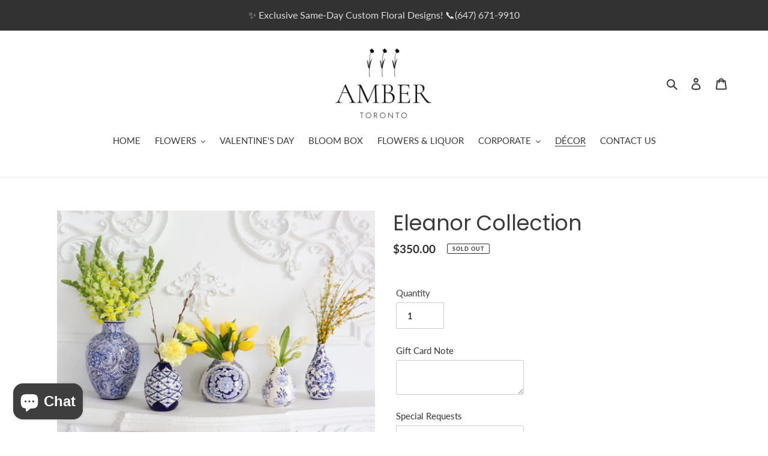

--- FILE ---
content_type: text/plain
request_url: https://www.google-analytics.com/j/collect?v=1&_v=j102&a=2123007009&t=pageview&_s=1&dl=https%3A%2F%2Fwww.amberflowers.ca%2Fcollections%2Fdecor%2Fproducts%2Feleanor-collection&ul=en-us%40posix&dt=Eleanor%20Collection%20%E2%80%93%20Amber%20Flowers&sr=1280x720&vp=1280x720&_u=YADAAUABAAAAACAAI~&jid=613894757&gjid=1708097922&cid=1867208968.1770033529&tid=UA-194603517-1&_gid=188231673.1770033529&_r=1&_slc=1&gtm=45He61s0h2n81PJHVWBSza200&gcd=13l3l3l3l1l1&dma=0&tag_exp=103116026~103200004~104527907~104528500~104684208~104684211~115616986~115938465~115938469~116185181~116185182~116988315~117041588&z=1782996164
body_size: -569
content:
2,cG-QJS6CQ0N8C